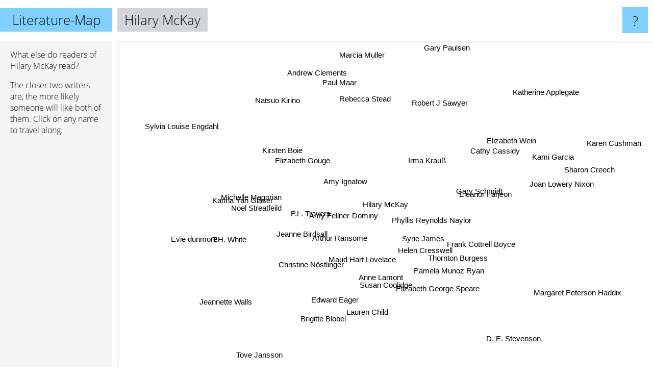

--- FILE ---
content_type: text/html; charset=UTF-8
request_url: https://www.literature-map.com/hilary+mckay
body_size: 4324
content:
<!doctype html>
<html>
<head>
 <meta name="viewport" content="width=device-width, initial-scale=1">
 <meta property="og:image" content="https://www.literature-map.com/elements/objects/og_logo.png">
 <link rel="stylesheet" href="/elements/objects/styles_7_1.css">
 <title>Authors similar to Hilary McKay</title>
 <style>.project, .the_title {display: inline-block; font-size: 26px;}</style><style>@media (max-width: 500px) { .the_title {display: none; } }</style>
</head>

<body>

<table class=universe>
 <tr class=heaven>
  <td class=headline>

<table style="width: 100%;"><tr><td>
   <a class=project href="/">Literature-Map</a><span id=the_title class=the_title>Hilary McKay</span>
</td><td style="text-align: right">
   <a class=questionmark href="/info"><span style="font-size: 26px">?</span></a>
</td></tr></table>

  </td>
  <tr>
   <td class=content>
    
<link rel="stylesheet" href="/elements/objects/relator.css">

<div class=map_info>
 <div class=map_info_text><p>What else do readers of Hilary McKay read?</p><p>The closer two writers are, the more likely someone will like both of them. Click on any name to travel along.</p></div>
 <div class=advert><script async class=nogConsent data-src="//pagead2.googlesyndication.com/pagead/js/adsbygoogle.js"></script><!-- Map Responsive --><ins class="adsbygoogle" style="display:block" data-ad-client="ca-pub-4786778854163211" data-ad-slot="6623484194" data-ad-format="auto"></ins><script>(adsbygoogle = window.adsbygoogle || []).push({});</script></div>
</div>

<div id=gnodMap>
 <span class=S id=s0>Hilary McKay</span>
<a href="phyllis+reynolds+naylor" class=S id=s1>Phyllis Reynolds Naylor</a>
<a href="amy+fellner-dominy" class=S id=s2>Amy Fellner-Dominy</a>
<a href="amy+ignatow" class=S id=s3>Amy Ignatow</a>
<a href="noel+streatfeild" class=S id=s4>Noel Streatfeild</a>
<a href="jeanne+birdsall" class=S id=s5>Jeanne Birdsall</a>
<a href="syrie+james" class=S id=s6>Syrie James</a>
<a href="helen+cresswell" class=S id=s7>Helen Cresswell</a>
<a href="elizabeth+gouge" class=S id=s8>Elizabeth Gouge</a>
<a href="irma+krau%C3%9F" class=S id=s9>Irma Krauß</a>
<a href="christine+n%C3%B6stlinger" class=S id=s10>Christine Nöstlinger</a>
<a href="arthur+ransome" class=S id=s11>Arthur Ransome</a>
<a href="anne+lamont" class=S id=s12>Anne Lamont</a>
<a href="frank+cottrell+boyce" class=S id=s13>Frank Cottrell Boyce</a>
<a href="maud+hart+lovelace" class=S id=s14>Maud Hart Lovelace</a>
<a href="cathy+cassidy" class=S id=s15>Cathy Cassidy</a>
<a href="gary+schmidt" class=S id=s16>Gary Schmidt</a>
<a href="michelle+magorian" class=S id=s17>Michelle Magorian</a>
<a href="kirsten+boie" class=S id=s18>Kirsten Boie</a>
<a href="pamela+munoz+ryan" class=S id=s19>Pamela Munoz Ryan</a>
<a href="thornton+burgess" class=S id=s20>Thornton Burgess</a>
<a href="robert+j+sawyer" class=S id=s21>Robert J Sawyer</a>
<a href="p.l.+travers" class=S id=s22>P.L. Travers</a>
<a href="elizabeth+wein" class=S id=s23>Elizabeth Wein</a>
<a href="t.h.+white" class=S id=s24>T.H. White</a>
<a href="lauren+child" class=S id=s25>Lauren Child</a>
<a href="susan+coolidge" class=S id=s26>Susan Coolidge</a>
<a href="kami+garcia" class=S id=s27>Kami Garcia</a>
<a href="rebecca+stead" class=S id=s28>Rebecca Stead</a>
<a href="natsuo+kirino" class=S id=s29>Natsuo Kirino</a>
<a href="evie+dunmore" class=S id=s30>Evie dunmore</a>
<a href="brigitte+blobel" class=S id=s31>Brigitte Blobel</a>
<a href="elizabeth+george+speare" class=S id=s32>Elizabeth George Speare</a>
<a href="joan+lowery+nixon" class=S id=s33>Joan Lowery Nixon</a>
<a href="paul+maar" class=S id=s34>Paul Maar</a>
<a href="eleanor+farjeon" class=S id=s35>Eleanor Farjeon</a>
<a href="karina+yan+glaser" class=S id=s36>Karina Yan Glaser</a>
<a href="jeannette+walls" class=S id=s37>Jeannette Walls</a>
<a href="d.+e.+stevenson" class=S id=s38>D. E. Stevenson</a>
<a href="margaret+peterson+haddix" class=S id=s39>Margaret Peterson Haddix</a>
<a href="karen+cushman" class=S id=s40>Karen Cushman</a>
<a href="marcia+muller" class=S id=s41>Marcia Muller</a>
<a href="andrew+clements" class=S id=s42>Andrew Clements</a>
<a href="edward+eager" class=S id=s43>Edward Eager</a>
<a href="tove+jansson" class=S id=s44>Tove Jansson</a>
<a href="sharon+creech" class=S id=s45>Sharon Creech</a>
<a href="katherine+applegate" class=S id=s46>Katherine Applegate</a>
<a href="gary+paulsen" class=S id=s47>Gary Paulsen</a>
<a href="sylvia+louise+engdahl" class=S id=s48>Sylvia Louise Engdahl</a>

</div>

<script>var NrWords=49;var Aid=new Array();Aid[0]=new Array(-1,4.53901,2.58398,2.5,2.36052,2.17054,2.03562,2.01511,1.55642,1.47059,1.3905,1.37694,1.31363,1.30933,1.28,1.01781,0.998752,0.950119,0.941176,0.854701,0.813008,0.764818,0.760456,0.728597,0.670017,0.658436,0.605144,0.5997,0.591716,0.58651,0.565371,0.542741,0.536193,0.534045,0.503145,0.493827,0.4884,0.483676,0.476304,0.437477,0.426439,0.411734,0.376471,0.360685,0.344086,0.328812,0.325203,0.316957,0.306279);Aid[1]=new Array(4.53901,-1,0.552486,0.537634,0.663717,-1,-1,-1,0.823045,3.125,1.43369,-1,-1,-1,-1,-1,-1,0.490196,-1,-1,-1,0.394477,-1,-1,-1,-1,-1,-1,0.452489,-1,-1,-1,-1,-1,-1,-1,-1,-1,-1,0.735565,-1,-1,0.476417,-1,-1,0.332364,1.19891,-1,0.318979);Aid[2]=new Array(2.58398,0.552486,-1,16.129,0.3367,-1,-1,-1,1.13636,2.85714,-1,-1,-1,-1,-1,0.474496,-1,-1,-1,-1,-1,-1,-1,-1,-1,-1,-1,-1,-1,-1,-1,-1,-1,-1,-1,-1,-1,-1,-1,-1,-1,-1,-1,-1,-1,-1,0.119296,-1,0.630915);Aid[3]=new Array(2.5,0.537634,16.129,-1,0.330033,-1,-1,-1,1.06383,2.43902,-1,-1,-1,-1,-1,0.467836,-1,-1,-1,-1,-1,-1,-1,-1,-1,-1,-1,-1,-1,-1,-1,-1,-1,-1,-1,-1,-1,-1,-1,-1,-1,-1,-1,-1,-1,-1,0.118871,-1,0.607903);Aid[4]=new Array(2.36052,0.663717,0.3367,0.330033,-1,-1,-1,0.661157,3.58621,0.325733,-1,2.32897,-1,-1,-1,-1,-1,3.03605,-1,-1,-1,-1,1.90325,-1,-1,-1,2.74914,-1,-1,-1,-1,-1,1.88679,-1,-1,0.196464,-1,-1,-1,-1,-1,-1,-1,0.15186,-1,-1,0.102643,-1,2.54042);Aid[5]=new Array(2.17054,-1,-1,-1,-1,-1,-1,-1,-1,-1,-1,1.38728,-1,-1,1.54015,-1,0.584368,-1,-1,-1,0.566038,-1,0.8626,-1,-1,-1,0.650936,-1,-1,-1,-1,-1,5.57649,-1,-1,0.580552,5.47156,-1,0.377596,-1,-1,-1,-1,0.833333,-1,0.2664,-1,-1,-1);Aid[6]=new Array(2.03562,-1,-1,-1,-1,-1,-1,-1,-1,-1,-1,-1,-1,-1,-1,-1,-1,-1,-1,-1,-1,-1,-1,-1,-1,-1,-1,-1,-1,-1,-1,-1,-1,-1,-1,-1,-1,0.537093,-1,-1,-1,0.495663,-1,-1,-1,-1,-1,-1,-1);Aid[7]=new Array(2.01511,-1,-1,-1,0.661157,-1,-1,-1,-1,-1,-1,-1,-1,-1,-1,-1,-1,-1,-1,-1,-1,-1,-1,-1,-1,-1,-1,-1,-1,-1,-1,-1,-1,-1,-1,-1,-1,-1,-1,-1,-1,-1,-1,-1,-1,-1,-1,-1,-1);Aid[8]=new Array(1.55642,0.823045,1.13636,1.06383,3.58621,-1,-1,-1,-1,1.02041,-1,-1,-1,-1,-1,-1,-1,1.26582,-1,-1,-1,-1,-1,-1,-1,-1,-1,-1,-1,-1,-1,-1,-1,-1,-1,-1,-1,-1,0.200552,-1,-1,-1,-1,-1,-1,-1,0.114976,-1,0.902935);Aid[9]=new Array(1.47059,3.125,2.85714,2.43902,0.325733,-1,-1,-1,1.02041,-1,0.366972,-1,-1,-1,-1,-1,-1,-1,-1,-1,-1,-1,-1,-1,-1,-1,-1,-1,-1,-1,-1,-1,-1,-1,-1,-1,-1,-1,-1,0.329761,-1,-1,-1,-1,-1,-1,0.473233,-1,0.593472);Aid[10]=new Array(1.3905,1.43369,-1,-1,-1,-1,-1,-1,-1,0.366972,-1,-1,-1,-1,-1,-1,-1,-1,0.808898,-1,-1,-1,-1,-1,-1,-1,-1,-1,-1,-1,-1,6.25698,-1,-1,-1,-1,-1,-1,-1,0.138889,-1,-1,-1,-1,-1,-1,0.104493,-1,-1);Aid[11]=new Array(1.37694,-1,-1,-1,2.32897,1.38728,-1,-1,-1,-1,-1,-1,-1,-1,4.13467,-1,-1,-1,-1,-1,1.71306,-1,4.79361,-1,-1,-1,3.0825,-1,-1,-1,-1,-1,-1,-1,-1,5.73248,-1,-1,-1,-1,-1,-1,-1,3.86349,-1,-1,-1,-1,-1);Aid[12]=new Array(1.31363,-1,-1,-1,-1,-1,-1,-1,-1,-1,-1,-1,-1,-1,-1,-1,-1,-1,-1,-1,-1,-1,-1,-1,0.740056,-1,-1,-1,-1,-1,-1,-1,-1,-1,-1,-1,-1,-1,-1,-1,-1,-1,-1,-1,-1,-1,-1,-1,-1);Aid[13]=new Array(1.30933,-1,-1,-1,-1,-1,-1,-1,-1,-1,-1,-1,-1,-1,-1,-1,-1,-1,-1,-1,-1,-1,-1,-1,-1,0.724638,-1,-1,-1,-1,-1,-1,-1,-1,-1,-1,-1,-1,-1,-1,-1,-1,-1,-1,-1,-1,-1,-1,-1);Aid[14]=new Array(1.28,-1,-1,-1,-1,1.54015,-1,-1,-1,-1,-1,4.13467,-1,-1,-1,-1,-1,-1,-1,-1,2.34375,-1,4.65409,-1,-1,-1,2.68682,-1,-1,-1,-1,-1,-1,-1,-1,1.78971,-1,-1,-1,-1,-1,-1,-1,4.14634,-1,-1,-1,0.143472,-1);Aid[15]=new Array(1.01781,-1,0.474496,0.467836,-1,-1,-1,-1,-1,-1,-1,-1,-1,-1,-1,-1,-1,0.615385,-1,-1,-1,-1,-1,-1,-1,-1,-1,-1,-1,-1,-1,-1,-1,-1,-1,-1,-1,-1,-1,-1,-1,-1,-1,-1,-1,-1,-1,-1,-1);Aid[16]=new Array(0.998752,-1,-1,-1,-1,0.584368,-1,-1,-1,-1,-1,-1,-1,-1,-1,-1,-1,-1,-1,5.10949,-1,-1,-1,-1,-1,-1,-1,-1,-1,-1,-1,-1,-1,-1,-1,-1,-1,-1,-1,-1,0.392927,-1,0.0907441,-1,-1,0.636943,-1,-1,-1);Aid[17]=new Array(0.950119,0.490196,-1,-1,3.03605,-1,-1,-1,1.26582,-1,-1,-1,-1,-1,-1,0.615385,-1,-1,-1,-1,-1,-1,-1,-1,-1,-1,-1,-1,-1,-1,-1,-1,0.461894,-1,-1,-1,-1,-1,-1,-1,-1,-1,-1,-1,-1,-1,-1,0.154799,-1);Aid[18]=new Array(0.941176,-1,-1,-1,-1,-1,-1,-1,-1,-1,0.808898,-1,-1,-1,-1,-1,-1,-1,-1,-1,-1,-1,-1,-1,-1,-1,-1,-1,-1,-1,-1,0.462428,-1,-1,7.03625,-1,-1,-1,-1,-1,-1,-1,-1,-1,-1,-1,-1,-1,-1);Aid[19]=new Array(0.854701,-1,-1,-1,-1,-1,-1,-1,-1,-1,-1,-1,-1,-1,-1,-1,5.10949,-1,-1,-1,-1,-1,-1,-1,-1,-1,-1,-1,-1,-1,-1,-1,-1,-1,-1,-1,-1,-1,-1,-1,-1,-1,-1,-1,-1,-1,-1,-1,-1);Aid[20]=new Array(0.813008,-1,-1,-1,-1,0.566038,-1,-1,-1,-1,-1,1.71306,-1,-1,2.34375,-1,-1,-1,-1,-1,-1,-1,1.93705,-1,-1,-1,2.77136,-1,-1,-1,-1,-1,-1,-1,-1,2.75387,-1,-1,-1,-1,-1,-1,-1,2.26757,0.190931,-1,-1,0.083022,-1);Aid[21]=new Array(0.764818,0.394477,-1,-1,-1,-1,-1,-1,-1,-1,-1,-1,-1,-1,-1,-1,-1,-1,-1,-1,-1,-1,-1,-1,-1,-1,-1,-1,-1,-1,-1,-1,-1,-1,-1,-1,-1,-1,-1,-1,-1,-1,-1,-1,-1,-1,-1,-1,-1);Aid[22]=new Array(0.760456,-1,-1,-1,1.90325,0.8626,-1,-1,-1,-1,-1,4.79361,-1,-1,4.65409,-1,-1,-1,-1,-1,1.93705,-1,-1,-1,-1,-1,3.01205,-1,-1,-1,-1,-1,-1,-1,-1,4.17755,-1,-1,-1,-1,-1,-1,-1,8.03881,-1,-1,-1,-1,-1);Aid[23]=new Array(0.728597,-1,-1,-1,-1,-1,-1,-1,-1,-1,-1,-1,-1,-1,-1,-1,-1,-1,-1,-1,-1,-1,-1,-1,-1,-1,-1,-1,-1,-1,-1,-1,-1,2.82436,-1,-1,0.334728,-1,-1,-1,2.12928,-1,-1,-1,-1,-1,-1,-1,-1);Aid[24]=new Array(0.670017,-1,-1,-1,-1,-1,-1,-1,-1,-1,-1,-1,0.740056,-1,-1,-1,-1,-1,-1,-1,-1,-1,-1,-1,-1,-1,-1,-1,-1,-1,-1,-1,-1,-1,-1,-1,-1,-1,-1,-1,-1,-1,-1,-1,-1,-1,-1,-1,-1);Aid[25]=new Array(0.658436,-1,-1,-1,-1,-1,-1,-1,-1,-1,-1,-1,-1,0.724638,-1,-1,-1,-1,-1,-1,-1,-1,-1,-1,-1,-1,-1,-1,-1,-1,-1,-1,-1,-1,-1,-1,-1,-1,-1,-1,-1,-1,0.152672,-1,-1,-1,-1,-1,-1);Aid[26]=new Array(0.605144,-1,-1,-1,2.74914,0.650936,-1,-1,-1,-1,-1,3.0825,-1,-1,2.68682,-1,-1,-1,-1,-1,2.77136,-1,3.01205,-1,-1,-1,-1,-1,-1,-1,-1,-1,-1,-1,-1,1.6,-1,-1,-1,-1,-1,-1,-1,2.09724,-1,-1,-1,-1,-1);Aid[27]=new Array(0.5997,-1,-1,-1,-1,-1,-1,-1,-1,-1,-1,-1,-1,-1,-1,-1,-1,-1,-1,-1,-1,-1,-1,-1,-1,-1,-1,-1,-1,-1,-1,-1,-1,-1,-1,-1,-1,-1,-1,-1,-1,-1,-1,-1,-1,-1,-1,-1,-1);Aid[28]=new Array(0.591716,0.452489,-1,-1,-1,-1,-1,-1,-1,-1,-1,-1,-1,-1,-1,-1,-1,-1,-1,-1,-1,-1,-1,-1,-1,-1,-1,-1,-1,-1,-1,-1,0.290698,-1,-1,-1,-1,-1,-1,-1,-1,-1,2.02166,-1,-1,-1,-1,0.175871,-1);Aid[29]=new Array(0.58651,-1,-1,-1,-1,-1,-1,-1,-1,-1,-1,-1,-1,-1,-1,-1,-1,-1,-1,-1,-1,-1,-1,-1,-1,-1,-1,-1,-1,-1,-1,-1,-1,-1,-1,-1,-1,-1,-1,-1,-1,-1,-1,-1,-1,-1,-1,-1,-1);Aid[30]=new Array(0.565371,-1,-1,-1,-1,-1,-1,-1,-1,-1,-1,-1,-1,-1,-1,-1,-1,-1,-1,-1,-1,-1,-1,-1,-1,-1,-1,-1,-1,-1,-1,-1,-1,-1,-1,-1,-1,-1,-1,-1,-1,-1,-1,-1,-1,-1,-1,-1,-1);Aid[31]=new Array(0.542741,-1,-1,-1,-1,-1,-1,-1,-1,-1,6.25698,-1,-1,-1,-1,-1,-1,-1,0.462428,-1,-1,-1,-1,-1,-1,-1,-1,-1,-1,-1,-1,-1,-1,-1,-1,-1,-1,-1,-1,-1,-1,-1,-1,-1,-1,-1,-1,-1,-1);Aid[32]=new Array(0.536193,-1,-1,-1,1.88679,5.57649,-1,-1,-1,-1,-1,-1,-1,-1,-1,-1,-1,0.461894,-1,-1,-1,-1,-1,-1,-1,-1,-1,-1,0.290698,-1,-1,-1,-1,-1,-1,-1,2.13523,-1,-1,-1,-1,-1,-1,0.353045,0.170285,-1,-1,-1,-1);Aid[33]=new Array(0.534045,-1,-1,-1,-1,-1,-1,-1,-1,-1,-1,-1,-1,-1,-1,-1,-1,-1,-1,-1,-1,-1,-1,2.82436,-1,-1,-1,-1,-1,-1,-1,-1,-1,-1,-1,-1,-1,-1,-1,-1,2.87474,-1,0.185874,1.05634,-1,-1,-1,-1,-1);Aid[34]=new Array(0.503145,-1,-1,-1,-1,-1,-1,-1,-1,-1,-1,-1,-1,-1,-1,-1,-1,-1,7.03625,-1,-1,-1,-1,-1,-1,-1,-1,-1,-1,-1,-1,-1,-1,-1,-1,-1,-1,-1,-1,-1,-1,-1,-1,-1,-1,-1,-1,-1,-1);Aid[35]=new Array(0.493827,-1,-1,-1,0.196464,0.580552,-1,-1,-1,-1,-1,5.73248,-1,-1,1.78971,-1,-1,-1,-1,-1,2.75387,-1,4.17755,-1,-1,-1,1.6,-1,-1,-1,-1,-1,-1,-1,-1,-1,-1,-1,0.0933053,-1,-1,-1,-1,4.50375,-1,-1,-1,0.0778816,-1);Aid[36]=new Array(0.4884,-1,-1,-1,-1,5.47156,-1,-1,-1,-1,-1,-1,-1,-1,-1,-1,-1,-1,-1,-1,-1,-1,-1,0.334728,-1,-1,-1,-1,-1,-1,-1,-1,2.13523,-1,-1,-1,-1,-1,-1,-1,-1,-1,-1,-1,0.330306,-1,0.790931,-1,-1);Aid[37]=new Array(0.483676,-1,-1,-1,-1,-1,0.537093,-1,-1,-1,-1,-1,-1,-1,-1,-1,-1,-1,-1,-1,-1,-1,-1,-1,-1,-1,-1,-1,-1,-1,-1,-1,-1,-1,-1,-1,-1,-1,-1,-1,-1,-1,-1,-1,-1,-1,-1,-1,-1);Aid[38]=new Array(0.476304,-1,-1,-1,-1,0.377596,-1,-1,0.200552,-1,-1,-1,-1,-1,-1,-1,-1,-1,-1,-1,-1,-1,-1,-1,-1,-1,-1,-1,-1,-1,-1,-1,-1,-1,-1,0.0933053,-1,-1,-1,-1,-1,-1,-1,0.174368,-1,-1,-1,-1,-1);Aid[39]=new Array(0.437477,0.735565,-1,-1,-1,-1,-1,-1,-1,0.329761,0.138889,-1,-1,-1,-1,-1,-1,-1,-1,-1,-1,-1,-1,-1,-1,-1,-1,-1,-1,-1,-1,-1,-1,-1,-1,-1,-1,-1,-1,-1,-1,-1,-1,-1,-1,-1,0.455102,-1,-1);Aid[40]=new Array(0.426439,-1,-1,-1,-1,-1,-1,-1,-1,-1,-1,-1,-1,-1,-1,-1,0.392927,-1,-1,-1,-1,-1,-1,2.12928,-1,-1,-1,-1,-1,-1,-1,-1,-1,2.87474,-1,-1,-1,-1,-1,-1,-1,-1,0.170867,0.301887,-1,0.679502,-1,0.151976,-1);Aid[41]=new Array(0.411734,-1,-1,-1,-1,-1,0.495663,-1,-1,-1,-1,-1,-1,-1,-1,-1,-1,-1,-1,-1,-1,-1,-1,-1,-1,-1,-1,-1,-1,-1,-1,-1,-1,-1,-1,-1,-1,-1,-1,-1,-1,-1,-1,-1,-1,-1,-1,-1,-1);Aid[42]=new Array(0.376471,0.476417,-1,-1,-1,-1,-1,-1,-1,-1,-1,-1,-1,-1,-1,-1,0.0907441,-1,-1,-1,-1,-1,-1,-1,-1,0.152672,-1,-1,2.02166,-1,-1,-1,-1,0.185874,-1,-1,-1,-1,-1,-1,0.170867,-1,-1,-1,-1,1.45795,-1,1.855,-1);Aid[43]=new Array(0.360685,-1,-1,-1,0.15186,0.833333,-1,-1,-1,-1,-1,3.86349,-1,-1,4.14634,-1,-1,-1,-1,-1,2.26757,-1,8.03881,-1,-1,-1,2.09724,-1,-1,-1,-1,-1,0.353045,1.05634,-1,4.50375,-1,-1,0.174368,-1,0.301887,-1,-1,-1,-1,-1,-1,-1,-1);Aid[44]=new Array(0.344086,-1,-1,-1,-1,-1,-1,-1,-1,-1,-1,-1,-1,-1,-1,-1,-1,-1,-1,-1,0.190931,-1,-1,-1,-1,-1,-1,-1,-1,-1,-1,-1,0.170285,-1,-1,-1,0.330306,-1,-1,-1,-1,-1,-1,-1,-1,0.198216,-1,-1,-1);Aid[45]=new Array(0.328812,0.332364,-1,-1,-1,0.2664,-1,-1,-1,-1,-1,-1,-1,-1,-1,-1,0.636943,-1,-1,-1,-1,-1,-1,-1,-1,-1,-1,-1,-1,-1,-1,-1,-1,-1,-1,-1,-1,-1,-1,-1,0.679502,-1,1.45795,-1,0.198216,-1,-1,1.00384,-1);Aid[46]=new Array(0.325203,1.19891,0.119296,0.118871,0.102643,-1,-1,-1,0.114976,0.473233,0.104493,-1,-1,-1,-1,-1,-1,-1,-1,-1,-1,-1,-1,-1,-1,-1,-1,-1,-1,-1,-1,-1,-1,-1,-1,-1,0.790931,-1,-1,0.455102,-1,-1,-1,-1,-1,-1,-1,2.36318,0.110497);Aid[47]=new Array(0.316957,-1,-1,-1,-1,-1,-1,-1,-1,-1,-1,-1,-1,-1,0.143472,-1,-1,0.154799,-1,-1,0.083022,-1,-1,-1,-1,-1,-1,-1,0.175871,-1,-1,-1,-1,-1,-1,0.0778816,-1,-1,-1,-1,0.151976,-1,1.855,-1,-1,1.00384,2.36318,-1,-1);Aid[48]=new Array(0.306279,0.318979,0.630915,0.607903,2.54042,-1,-1,-1,0.902935,0.593472,-1,-1,-1,-1,-1,-1,-1,-1,-1,-1,-1,-1,-1,-1,-1,-1,-1,-1,-1,-1,-1,-1,-1,-1,-1,-1,-1,-1,-1,-1,-1,-1,-1,-1,-1,-1,0.110497,-1,-1);
window.Pop=new Array(361,335,25,37,569,929,32,36,151,45,500,801,248,248,889,818,440,481,489,107,131,679,691,737,833,854,300,973,991,1003,1054,376,385,388,434,449,458,2947,3838,2380,577,1582,1764,748,1964,2072,3328,4687,292);
NrWords=49;var Len0=12;</script>
<script src="/elements/objects/related.js"></script>
<script src="/elements/objects/relator.js"></script>

<template id=search_template>
 <form id=search_form class="search" action='map-search.php' method=get>
  <input class="typeahead"
         type="text"
         name="f"
         id="f"
         maxlength="95"
         autocomplete="off">
  <button class=search_button><div class=mglass></div></button>
 </form>
</template>

<script src="/elements/objects/jquery-minified.js"></script>
<script src="/elements/objects/0g-typeahead.js"></script>
<script src="/elements/objects/typeahead.js"></script>

   </td>
  </tr>
</table>

<script type=module>
    import * as mgAnalytics from '/elements/objects/mganalytics.js';
    mgAnalytics.ini(2);
</script>

<script src="https://www.gnod.com/guest/consent_js"></script>

</body>
</html>


--- FILE ---
content_type: text/html; charset=utf-8
request_url: https://www.google.com/recaptcha/api2/aframe
body_size: 268
content:
<!DOCTYPE HTML><html><head><meta http-equiv="content-type" content="text/html; charset=UTF-8"></head><body><script nonce="0HpJTbhRPEYb0XDwT089HQ">/** Anti-fraud and anti-abuse applications only. See google.com/recaptcha */ try{var clients={'sodar':'https://pagead2.googlesyndication.com/pagead/sodar?'};window.addEventListener("message",function(a){try{if(a.source===window.parent){var b=JSON.parse(a.data);var c=clients[b['id']];if(c){var d=document.createElement('img');d.src=c+b['params']+'&rc='+(localStorage.getItem("rc::a")?sessionStorage.getItem("rc::b"):"");window.document.body.appendChild(d);sessionStorage.setItem("rc::e",parseInt(sessionStorage.getItem("rc::e")||0)+1);localStorage.setItem("rc::h",'1768695971509');}}}catch(b){}});window.parent.postMessage("_grecaptcha_ready", "*");}catch(b){}</script></body></html>